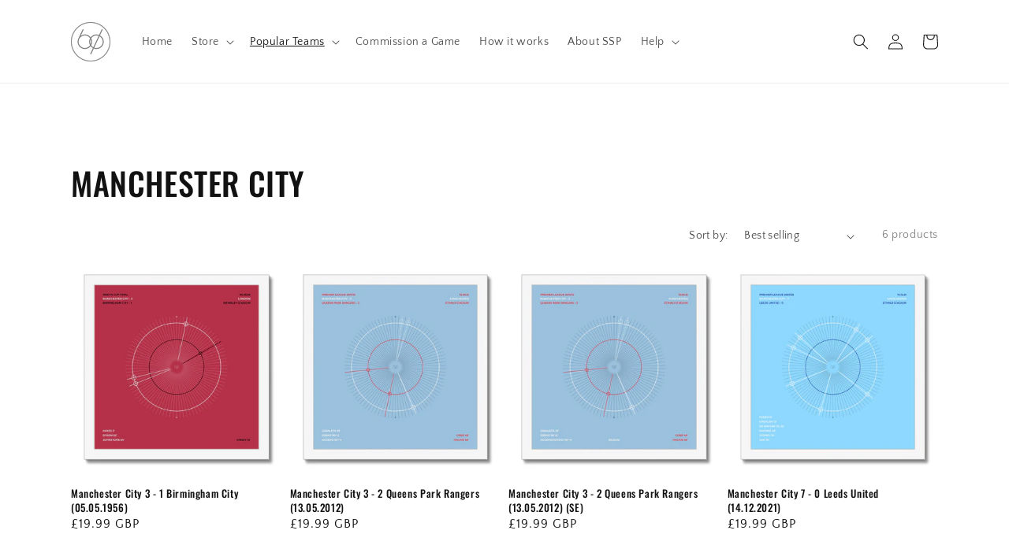

--- FILE ---
content_type: text/javascript
request_url: https://www.sixtysecondsprints.com/cdn/shop/t/10/assets/globo.options.data.min.js?v=132055766393494385521667881514
body_size: 3020
content:
GPOConfigs.options[71529] = {"elements":[{"id":"select-2","type":"select","label":"Product Choice","label_on_cart":"Chosen Product","option_values":[{"id":0,"value":"Fine Art Print","product_id":null,"product_handle":null,"variant_id":null,"variant_title":null},{"id":1,"value":"Framed Print","product_id":null,"product_handle":null,"variant_id":null,"variant_title":null},{"id":2,"value":"Framed & Mounted Print","product_id":null,"product_handle":null,"variant_id":null,"variant_title":null},{"id":3,"value":"Canvas","product_id":null,"product_handle":null,"variant_id":null,"variant_title":null},{"id":4,"value":"Cushion","product_id":null,"product_handle":null,"variant_id":null,"variant_title":null}],"required":true,"hidden_label":false,"default_value":"Fine Art Print","placeholder":"Choose a product","helptext":"","class_name":"","columnWidth":66.67},{"id":"select-3","type":"select","label":"Fine Art Print selection (From \u00a319.99)","label_on_cart":"Fine Art Print selection","option_values":[{"id":0,"value":"12 x 12 inches","product_id":7533522911452,"product_handle":"zz-fine-art-print-size","variant_id":42327826727132,"variant_title":"zz Fine Art Print Size - 12\u201d x 12\u201d (\u00a319.99)"},{"id":1,"value":"16 x 16 inches","product_id":7533522911452,"product_handle":"zz-fine-art-print-size","variant_id":42327835508956,"variant_title":"zz Fine Art Print Size - 16\u201d x 16\u201d (\u00a326.99)"},{"id":2,"value":"20 x 20 inches","product_id":7533522911452,"product_handle":"zz-fine-art-print-size","variant_id":42327835541724,"variant_title":"zz Fine Art Print Size - 20\u201d x 20\u201d (\u00a332.99)"},{"id":5,"value":"24 x 24 inches","product_id":7533522911452,"product_handle":"zz-fine-art-print-size","variant_id":42327835574492,"variant_title":"zz Fine Art Print Size - 24\u201d x 24\u201d (\u00a339.99)"},{"id":6,"value":"28 x 28 inches","product_id":7533522911452,"product_handle":"zz-fine-art-print-size","variant_id":42327835607260,"variant_title":"zz Fine Art Print Size - 28\u201d x 28\u201d (\u00a349.99)"},{"id":7,"value":"30 x 30 inches","product_id":7533522911452,"product_handle":"zz-fine-art-print-size","variant_id":42327835640028,"variant_title":"zz Fine Art Print Size - 30\u201d x 30\u201d (\u00a359.99)"},{"id":8,"value":"32 x 32 inches","product_id":7533522911452,"product_handle":"zz-fine-art-print-size","variant_id":42327835672796,"variant_title":"zz Fine Art Print Size - 32\u201d x 32\u201d (\u00a379.99)"},{"id":9,"value":"36 x 36 inches","product_id":7533522911452,"product_handle":"zz-fine-art-print-size","variant_id":42327835705564,"variant_title":"zz Fine Art Print Size - 36\u201d x 36\u201d (\u00a389.99)"},{"id":10,"value":"40 x 40 inches","product_id":7533522911452,"product_handle":"zz-fine-art-print-size","variant_id":42327835738332,"variant_title":"zz Fine Art Print Size - 40\u201d x 40\u201d (\u00a399.99)"}],"required":true,"hidden_label":false,"default_value":"12 x 12 inches","placeholder":"Choose Fine Art Print size","helptext":"","class_name":"","columnWidth":66.67,"conditionalField":true,"clo":{"display":"show","match":"all","whens":[{"select":"select-2","where":"EQUALS","value":"Fine Art Print"}]}},{"id":"select-1","type":"select","label":"Framed Print selection (From \u00a339.99)","label_on_cart":"Framed Print selection","option_values":[{"id":3,"value":"12 x 12 inches (Black)","product_id":7531823857884,"product_handle":"zz-framed-print-size","variant_id":42326986326236,"variant_title":"Framed Print options - 12\u201d x 12\u201d (Black)"},{"id":4,"value":"12 x 12 inches (White)","product_id":7531823857884,"product_handle":"zz-framed-print-size","variant_id":42382367424732,"variant_title":"Framed Print options - 12\u201d x 12\u201d (White)"},{"id":5,"value":"12 x 12 inches (Natural)","product_id":7531823857884,"product_handle":"zz-framed-print-size","variant_id":42326986391772,"variant_title":"Framed Print options - 12\u201d x 12\u201d (Natural)"},{"id":6,"value":"20 x 20 inches (Black)","product_id":7531823857884,"product_handle":"zz-framed-print-size","variant_id":42326986359004,"variant_title":"Framed Print options - 20\u201d x 20\u201d (Black)"},{"id":7,"value":"20 x 20 inches (White)","product_id":7531823857884,"product_handle":"zz-framed-print-size","variant_id":42382286880988,"variant_title":"Framed Print options - 20\u201d x 20\u201d (White)"},{"id":8,"value":"20 x 20 inches (Natural)","product_id":7531823857884,"product_handle":"zz-framed-print-size","variant_id":42382286913756,"variant_title":"Framed Print options - 20\u201d x 20\u201d (Natural)"},{"id":9,"value":"28 x 28 inches (Black)","product_id":7531823857884,"product_handle":"zz-framed-print-size","variant_id":42382286946524,"variant_title":"Framed Print options - 28\u201d x 28\u201d (Black)"},{"id":10,"value":"28 x 28 inches (White)","product_id":7531823857884,"product_handle":"zz-framed-print-size","variant_id":42382286979292,"variant_title":"Framed Print options - 28\u201d x 28\u201d (White)"},{"id":11,"value":"28 x 28 inches (Natural)","product_id":7531823857884,"product_handle":"zz-framed-print-size","variant_id":42382287012060,"variant_title":"Framed Print options - 28\u201d x 28\u201d (Natural)"}],"required":true,"hidden_label":false,"default_value":"12 x 12 inches (Black)","placeholder":"Choose Framed Print size","helptext":"","class_name":"","columnWidth":66.67,"conditionalField":true,"clo":{"display":"show","match":"any","whens":[{"select":"select-2","where":"EQUALS","value":"Framed Print"}]}},{"id":"select-4","type":"select","label":"Framed & Mounted selection (From \u00a374.99)","label_on_cart":"Framed & Mounted selection","option_values":[{"id":2,"value":"20 x 20 inches (Black)","product_id":7549560389852,"product_handle":"mounted-framed-print-option","variant_id":42429450846428,"variant_title":"Framed & Mounted Print option - 20\u201d x 20\u201d (Black)"},{"id":3,"value":"20 x 20 inches (White)","product_id":7549560389852,"product_handle":"mounted-framed-print-option","variant_id":42429450879196,"variant_title":"Framed & Mounted Print option - 20\u201d x 20\u201d (White)"},{"id":4,"value":"20 x 20 inches (Natural)","product_id":7549560389852,"product_handle":"mounted-framed-print-option","variant_id":42429450911964,"variant_title":"Framed & Mounted Print option - 20\u201d x 20\u201d (Natural)"},{"id":5,"value":"28 x 28 inches (Black)","product_id":7549560389852,"product_handle":"mounted-framed-print-option","variant_id":42429450944732,"variant_title":"Framed & Mounted Print option - 28\u201d x 28\u201d (Black)"},{"id":6,"value":"28 x 28 inches (White)","product_id":7549560389852,"product_handle":"mounted-framed-print-option","variant_id":42429450977500,"variant_title":"Framed & Mounted Print option - 28\u201d x 28\u201d (White)"},{"id":7,"value":"28 x 28 inches (Natural)","product_id":7549560389852,"product_handle":"mounted-framed-print-option","variant_id":42429426335964,"variant_title":"Framed & Mounted Print option - 28\u201d x 28\u201d (Natural)"}],"required":true,"hidden_label":false,"default_value":"20 x 20 inches (Black)","placeholder":"Choose Framed & Mounted Print size","helptext":"","class_name":"","columnWidth":66.67,"conditionalField":true,"clo":{"display":"show","match":"all","whens":[{"select":"select-2","where":"EQUALS","value":"Framed & Mounted Print"}]}},{"id":"select-6","type":"select","label":"Canvas selection (From \u00a334.99)","label_on_cart":"Canvas selection","option_values":[{"id":0,"value":"12 x 12 inch","product_id":7533144080604,"product_handle":"zz-canvas-print-size","variant_id":42327007494364,"variant_title":"zz Canvas Print Size - 12\u201d x 12\u201d (\u00a334.99)"},{"id":1,"value":"16 x 16 inch","product_id":7533144080604,"product_handle":"zz-canvas-print-size","variant_id":42327819649244,"variant_title":"zz Canvas Print Size - 16\u201d x 16\u201d (\u00a344.99)"},{"id":2,"value":"20 x 20 inch","product_id":7533144080604,"product_handle":"zz-canvas-print-size","variant_id":42327819682012,"variant_title":"zz Canvas Print Size - 20\u201d x 20\u201d (\u00a354.99)"},{"id":3,"value":"24 x 24 inch","product_id":7533144080604,"product_handle":"zz-canvas-print-size","variant_id":42327819714780,"variant_title":"zz Canvas Print Size - 24\u201d x 24\u201d (\u00a364.99)"},{"id":4,"value":"28 x 28 inch","product_id":7533144080604,"product_handle":"zz-canvas-print-size","variant_id":42327819747548,"variant_title":"zz Canvas Print Size - 28\u201d x 28\u201d (\u00a374.99)"}],"required":true,"hidden_label":false,"default_value":"12 x 12 inch","placeholder":"Choose Canvas size","helptext":"","class_name":"","columnWidth":66.67,"conditionalField":true,"clo":{"display":"show","match":"all","whens":[{"select":"select-2","where":"EQUALS","value":"Canvas"}]}},{"id":"select-8","type":"select","label":"Cushion selection (From \u00a324.99)","label_on_cart":"Cushion selection","option_values":[{"id":0,"value":"16 x 16 inches","product_id":7536150675676,"product_handle":"zz-cushion-size","variant_id":42336151503068,"variant_title":"Cushion option - 16\u201d x 16\u201d (\u00a324.99)"},{"id":1,"value":"18 x 18 inches","product_id":7536150675676,"product_handle":"zz-cushion-size","variant_id":42336151535836,"variant_title":"Cushion option - 18\u201d x 18\u201d (\u00a329.99)"},{"id":2,"value":"22 x 22 inches","product_id":7536150675676,"product_handle":"zz-cushion-size","variant_id":42336151568604,"variant_title":"Cushion option - 22\u201d x 22\u201d (\u00a334.99)"},{"id":3,"value":"24 x 24 inches","product_id":7536150675676,"product_handle":"zz-cushion-size","variant_id":42336151601372,"variant_title":"Cushion option - 24\u201d x 24\u201d (\u00a339.99)"}],"required":true,"hidden_label":false,"default_value":"16 x 16 inches","placeholder":"Choose Cushion size","helptext":"","class_name":"","columnWidth":66.67,"conditionalField":true,"clo":{"display":"show","match":"all","whens":[{"select":"select-2","where":"EQUALS","value":"Cushion"}]}},{"id":"select-7","type":"select","label":"Cushion material","label_on_cart":"Cushion material","option_values":[{"id":0,"value":"Linen","product_id":null,"product_handle":null,"variant_id":null,"variant_title":null},{"id":1,"value":"Canvas","product_id":null,"product_handle":null,"variant_id":null,"variant_title":null}],"required":true,"hidden_label":false,"default_value":"Linen","placeholder":"","helptext":"","class_name":"","columnWidth":66.67,"conditionalField":true,"clo":{"display":"show","match":"all","whens":[{"select":"select-2","where":"EQUALS","value":"Cushion"}]}},{"id":"paragraph-2","type":"paragraph","text":"<p><span style=\"color: rgb(33, 43, 54);\">Print only - no frame included. We print onto premium quality heavyweight (200gsm) fine art print material with a smooth, clean finish. This museum-quality paper is extremely consistent and works perfectly with large, full colour graphics or illustrations.<\/span><\/p>","columnWidth":100,"conditionalField":true,"clo":{"display":"show","match":"all","whens":[{"select":"select-2","where":"EQUALS","value":"x"}]}},{"id":"paragraph-1","type":"paragraph","text":"<p><span style=\"color: rgb(33, 43, 54);\">Created from high-quality wood, milled with simple clean lines and presented with a satin finish. Our framed products are a simple, classic and elegant frame design.<\/span><\/p><p><br><\/p><p><span style=\"color: rgb(33, 43, 54);\">We print onto premium, fine art paper with a gently textured surface, and the frames are handmade by specialist picture framers. These products are delivered ready for hanging right out of the package.<\/span><\/p><p><br><\/p><p><span style=\"color: rgb(33, 43, 54);\">Frame colours; <\/span><strong style=\"color: rgb(33, 43, 54);\">\ufeffBlack<\/strong><span style=\"color: rgb(33, 43, 54);\">, <\/span><strong style=\"color: rgb(33, 43, 54);\">White<\/strong><span style=\"color: rgb(33, 43, 54);\">, or <\/span><strong style=\"color: rgb(33, 43, 54);\">Natural Wood<\/strong><\/p>","columnWidth":100,"conditionalField":true,"clo":{"display":"show","match":"all","whens":[{"select":"select-2","where":"EQUALS","value":"x"}]}},{"id":"paragraph-3","type":"paragraph","text":"<p>Created from high-quality wood, milled with simple clean lines and presented with a satin finish. Our framed products are a simple, classic and elegant frame design.<\/p><p><br><\/p><p>We print onto premium, fine art paper with a gently textured surface, and the frames are handmade by specialist picture framers. Our mounts are FSC certified off-white mat \/ window mounts. These products are delivered ready for hanging right out of the package.<\/p><p><br><\/p><p><span style=\"color: rgb(33, 43, 54);\">Frame colours;&nbsp;<\/span><strong style=\"color: rgb(33, 43, 54);\">\ufeffBlack<\/strong><span style=\"color: rgb(33, 43, 54);\">,&nbsp;<\/span><strong style=\"color: rgb(33, 43, 54);\">White<\/strong><span style=\"color: rgb(33, 43, 54);\">, or&nbsp;<\/span><strong style=\"color: rgb(33, 43, 54);\">Natural Wood<\/strong><\/p><p><br><\/p><p><strong>Mounted Dimensions:<\/strong><\/p><p><span style=\"color: rgb(33, 43, 54);\">20\" x 20\" internal frame = 15.5\" x 15.5\" visible print<\/span><\/p><p><span style=\"color: rgb(33, 43, 54);\">28\" x 28\" internal frame = 23.5\" x 23.5\" visible print<\/span><\/p>","columnWidth":100,"conditionalField":true,"clo":{"display":"show","match":"all","whens":[{"select":"select-2","where":"EQUALS","value":"x"}]}},{"id":"paragraph-4","type":"paragraph","text":"<p><span style=\"color: rgb(33, 43, 54);\">Our fine art canvases transform any image into a beautiful work of art. Each one is produced using a gicl\u00e9e fine art printing process and hand finished by our experienced canvas framing team.<\/span><\/p><p><br><\/p><p><span style=\"color: rgb(33, 43, 54);\">\ufeffOur canvas features: 100+ year colour guarantee, professional artist stretcher bars milled from the finest quality kiln-dried knotless pine, and finely textured artist-grade cotton canvas which consistently reproduces image details with outstanding clarity and detail.<\/span><\/p>","columnWidth":100,"conditionalField":true,"clo":{"display":"show","match":"all","whens":[{"select":"select-2","where":"EQUALS","value":"x"}]}},{"id":"paragraph-5","type":"paragraph","text":"<p><span style=\"color: rgb(33, 43, 54);\">Cushions are a great way to style your home and add a splash of colour. A zip-back cover makes for easy removal and care. Includes polyester inner cushion.<\/span><\/p><p><br><\/p><p>Fabric choice: b<span style=\"color: rgb(33, 43, 54);\">each-house <\/span><strong style=\"color: rgb(33, 43, 54);\">linen<\/strong><span style=\"color: rgb(33, 43, 54);\">, or cotton <\/span><strong style=\"color: rgb(33, 43, 54);\">canvas<\/strong><span style=\"color: rgb(33, 43, 54);\">. <\/span><\/p><p><br><\/p><p><strong style=\"color: rgb(33, 43, 54);\">Please note<\/strong><span style=\"color: rgb(33, 43, 54);\">: Our cushion designs do not feature any text, instead focusing entirely on the graphics to depict the game.<\/span><\/p>","columnWidth":100,"conditionalField":true,"clo":{"display":"show","match":"all","whens":[{"select":"select-2","where":"EQUALS","value":"x"}]}},{"id":"select-9","type":"select","label":"Add an optional caption? (\u00a33.00 per line)","label_on_cart":"Caption option","option_values":[{"id":0,"value":"No thanks","product_id":null,"product_handle":null,"variant_id":null,"variant_title":null},{"id":1,"value":"1x line","product_id":7533128417500,"product_handle":"zz-framed-mounted-print-size","variant_id":42326988456156,"variant_title":"Custom caption options - 1x line of text (60 characters)"},{"id":2,"value":"2x lines","product_id":7533128417500,"product_handle":"zz-framed-mounted-print-size","variant_id":42326988488924,"variant_title":"Custom caption options - 2x line of text (60 characters)"}],"required":true,"hidden_label":false,"default_value":"No thanks","placeholder":"Add an optional caption, 1 or 2 lines","helptext":"","class_name":"","columnWidth":66.67,"conditionalField":true,"clo":{"display":"show","match":"all","whens":[{"select":"select-2","where":"NOT_EQUALS","value":"Cushion"}]}},{"id":"text-1","type":"text","label":"Caption Line 01","label_on_cart":"Caption Line 01","addon_product":{"product_id":null,"product_handle":null,"variant_id":null,"variant_title":null},"required":true,"hidden_label":false,"max":"60","placeholder":"e.g. Happy Birthday","helptext":"Up to 60 characters","class_name":"","columnWidth":66.67,"conditionalField":true,"clo":{"display":"show","match":"any","whens":[{"select":"select-9","where":"EQUALS","value":"1x line"},{"select":"select-9","where":"EQUALS","value":"2x lines","type":""}]}},{"id":"text-2","type":"text","label":"Caption Line 02","label_on_cart":"Caption Line 02","addon_product":{"product_id":null,"product_handle":null,"variant_id":null,"variant_title":null},"required":true,"hidden_label":false,"max":"60","placeholder":"e.g. We were there!","helptext":"","class_name":"","columnWidth":66.67,"conditionalField":true,"clo":{"display":"show","match":"all","whens":[{"select":"select-9","where":"EQUALS","value":"2x lines"}]}}],"add-elements":null,"products":{"rule":{"manual":{"enable":false,"ids":[7528581660892,7565241516252,7564672532700,7564781519068,7564842893532,7564700975324,7564787974364]},"automate":{"enable":true,"operator":"or","conditions":[{"select":"TITLE","where":"ENDS_WITH","value":"NEW"},{"select":"TITLE","where":"CONTAINS","value":"zzz"},{"select":"TITLE","where":"ENDS_WITH","value":")"}]},"all":{"enable":false}}},"status":0}
GPOConfigs.options[75688] = {"elements":[{"id":"select-2","type":"select","label":"Product Choice","label_on_cart":"Chosen Product","option_values":[{"id":0,"value":"Fine Art Print","product_id":null,"product_handle":null,"variant_id":null,"variant_title":null},{"id":1,"value":"Framed Print","product_id":null,"product_handle":null,"variant_id":null,"variant_title":null},{"id":2,"value":"Framed & Mounted Print","product_id":null,"product_handle":null,"variant_id":null,"variant_title":null},{"id":3,"value":"Canvas","product_id":null,"product_handle":null,"variant_id":null,"variant_title":null},{"id":4,"value":"Cushion","product_id":null,"product_handle":null,"variant_id":null,"variant_title":null}],"required":true,"hidden_label":false,"default_value":"Fine Art Print","placeholder":"Choose a product","helptext":"","class_name":"","columnWidth":66.67},{"id":"select-3","type":"select","label":"Fine Art Print selection (From \u00a319.99)","label_on_cart":"Fine Art Print selection","option_values":[{"id":0,"value":"12 x 12 inches","product_id":7533522911452,"product_handle":"zz-fine-art-print-size","variant_id":42327826727132,"variant_title":"zz Fine Art Print Size - 12\u201d x 12\u201d (\u00a319.99)"},{"id":1,"value":"16 x 16 inches","product_id":7533522911452,"product_handle":"zz-fine-art-print-size","variant_id":42327835508956,"variant_title":"zz Fine Art Print Size - 16\u201d x 16\u201d (\u00a326.99)"},{"id":2,"value":"20 x 20 inches","product_id":7533522911452,"product_handle":"zz-fine-art-print-size","variant_id":42327835541724,"variant_title":"zz Fine Art Print Size - 20\u201d x 20\u201d (\u00a332.99)"},{"id":5,"value":"24 x 24 inches","product_id":7533522911452,"product_handle":"zz-fine-art-print-size","variant_id":42327835574492,"variant_title":"zz Fine Art Print Size - 24\u201d x 24\u201d (\u00a339.99)"},{"id":6,"value":"28 x 28 inches","product_id":7533522911452,"product_handle":"zz-fine-art-print-size","variant_id":42327835607260,"variant_title":"zz Fine Art Print Size - 28\u201d x 28\u201d (\u00a349.99)"},{"id":7,"value":"30 x 30 inches","product_id":7533522911452,"product_handle":"zz-fine-art-print-size","variant_id":42327835640028,"variant_title":"zz Fine Art Print Size - 30\u201d x 30\u201d (\u00a359.99)"},{"id":8,"value":"32 x 32 inches","product_id":7533522911452,"product_handle":"zz-fine-art-print-size","variant_id":42327835672796,"variant_title":"zz Fine Art Print Size - 32\u201d x 32\u201d (\u00a379.99)"},{"id":9,"value":"36 x 36 inches","product_id":7533522911452,"product_handle":"zz-fine-art-print-size","variant_id":42327835705564,"variant_title":"zz Fine Art Print Size - 36\u201d x 36\u201d (\u00a389.99)"},{"id":10,"value":"40 x 40 inches","product_id":7533522911452,"product_handle":"zz-fine-art-print-size","variant_id":42327835738332,"variant_title":"zz Fine Art Print Size - 40\u201d x 40\u201d (\u00a399.99)"}],"required":true,"hidden_label":false,"default_value":"12 x 12 inches","placeholder":"Choose Fine Art Print size","helptext":"","class_name":"","columnWidth":66.67,"conditionalField":true,"clo":{"display":"show","match":"all","whens":[{"select":"select-2","where":"EQUALS","value":"Fine Art Print"}]}},{"id":"select-1","type":"select","label":"Framed Print selection (From \u00a339.99)","label_on_cart":"Framed Print selection","option_values":[{"id":3,"value":"12 x 12 inches (Black)","product_id":7531823857884,"product_handle":"zz-framed-print-size","variant_id":42326986326236,"variant_title":"Framed Print options - 12\u201d x 12\u201d (Black)"},{"id":4,"value":"12 x 12 inches (White)","product_id":7531823857884,"product_handle":"zz-framed-print-size","variant_id":42382367424732,"variant_title":"Framed Print options - 12\u201d x 12\u201d (White)"},{"id":5,"value":"12 x 12 inches (Natural)","product_id":7531823857884,"product_handle":"zz-framed-print-size","variant_id":42326986391772,"variant_title":"Framed Print options - 12\u201d x 12\u201d (Natural)"},{"id":6,"value":"20 x 20 inches (Black)","product_id":7531823857884,"product_handle":"zz-framed-print-size","variant_id":42326986359004,"variant_title":"Framed Print options - 20\u201d x 20\u201d (Black)"},{"id":7,"value":"20 x 20 inches (White)","product_id":7531823857884,"product_handle":"zz-framed-print-size","variant_id":42382286880988,"variant_title":"Framed Print options - 20\u201d x 20\u201d (White)"},{"id":8,"value":"20 x 20 inches (Natural)","product_id":7531823857884,"product_handle":"zz-framed-print-size","variant_id":42382286913756,"variant_title":"Framed Print options - 20\u201d x 20\u201d (Natural)"},{"id":9,"value":"28 x 28 inches (Black)","product_id":7531823857884,"product_handle":"zz-framed-print-size","variant_id":42382286946524,"variant_title":"Framed Print options - 28\u201d x 28\u201d (Black)"},{"id":10,"value":"28 x 28 inches (White)","product_id":7531823857884,"product_handle":"zz-framed-print-size","variant_id":42382286979292,"variant_title":"Framed Print options - 28\u201d x 28\u201d (White)"},{"id":11,"value":"28 x 28 inches (Natural)","product_id":7531823857884,"product_handle":"zz-framed-print-size","variant_id":42382287012060,"variant_title":"Framed Print options - 28\u201d x 28\u201d (Natural)"}],"required":true,"hidden_label":false,"default_value":"12 x 12 inches (Black)","placeholder":"Choose Framed Print size","helptext":"","class_name":"","columnWidth":66.67,"conditionalField":true,"clo":{"display":"show","match":"any","whens":[{"select":"select-2","where":"EQUALS","value":"Framed Print"}]}},{"id":"select-4","type":"select","label":"Framed & Mounted selection (From \u00a374.99)","label_on_cart":"Framed & Mounted selection","option_values":[{"id":2,"value":"20 x 20 inches (Black)","product_id":7549560389852,"product_handle":"mounted-framed-print-option","variant_id":42429450846428,"variant_title":"Framed & Mounted Print option - 20\u201d x 20\u201d (Black)"},{"id":3,"value":"20 x 20 inches (White)","product_id":7549560389852,"product_handle":"mounted-framed-print-option","variant_id":42429450879196,"variant_title":"Framed & Mounted Print option - 20\u201d x 20\u201d (White)"},{"id":4,"value":"20 x 20 inches (Natural)","product_id":7549560389852,"product_handle":"mounted-framed-print-option","variant_id":42429450911964,"variant_title":"Framed & Mounted Print option - 20\u201d x 20\u201d (Natural)"},{"id":5,"value":"28 x 28 inches (Black)","product_id":7549560389852,"product_handle":"mounted-framed-print-option","variant_id":42429450944732,"variant_title":"Framed & Mounted Print option - 28\u201d x 28\u201d (Black)"},{"id":6,"value":"28 x 28 inches (White)","product_id":7549560389852,"product_handle":"mounted-framed-print-option","variant_id":42429450977500,"variant_title":"Framed & Mounted Print option - 28\u201d x 28\u201d (White)"},{"id":7,"value":"28 x 28 inches (Natural)","product_id":7549560389852,"product_handle":"mounted-framed-print-option","variant_id":42429426335964,"variant_title":"Framed & Mounted Print option - 28\u201d x 28\u201d (Natural)"}],"required":true,"hidden_label":false,"default_value":"20 x 20 inches (Black)","placeholder":"Choose Framed & Mounted Print size","helptext":"","class_name":"","columnWidth":66.67,"conditionalField":true,"clo":{"display":"show","match":"all","whens":[{"select":"select-2","where":"EQUALS","value":"Framed & Mounted Print"}]}},{"id":"select-6","type":"select","label":"Canvas selection (From \u00a334.99)","label_on_cart":"Canvas selection","option_values":[{"id":0,"value":"12 x 12 inch","product_id":7533144080604,"product_handle":"zz-canvas-print-size","variant_id":42327007494364,"variant_title":"zz Canvas Print Size - 12\u201d x 12\u201d (\u00a334.99)"},{"id":1,"value":"16 x 16 inch","product_id":7533144080604,"product_handle":"zz-canvas-print-size","variant_id":42327819649244,"variant_title":"zz Canvas Print Size - 16\u201d x 16\u201d (\u00a344.99)"},{"id":2,"value":"20 x 20 inch","product_id":7533144080604,"product_handle":"zz-canvas-print-size","variant_id":42327819682012,"variant_title":"zz Canvas Print Size - 20\u201d x 20\u201d (\u00a354.99)"},{"id":3,"value":"24 x 24 inch","product_id":7533144080604,"product_handle":"zz-canvas-print-size","variant_id":42327819714780,"variant_title":"zz Canvas Print Size - 24\u201d x 24\u201d (\u00a364.99)"},{"id":4,"value":"28 x 28 inch","product_id":7533144080604,"product_handle":"zz-canvas-print-size","variant_id":42327819747548,"variant_title":"zz Canvas Print Size - 28\u201d x 28\u201d (\u00a374.99)"}],"required":true,"hidden_label":false,"default_value":"12 x 12 inch","placeholder":"Choose Canvas size","helptext":"","class_name":"","columnWidth":66.67,"conditionalField":true,"clo":{"display":"show","match":"all","whens":[{"select":"select-2","where":"EQUALS","value":"Canvas"}]}},{"id":"select-8","type":"select","label":"Cushion selection (From \u00a324.99)","label_on_cart":"Cushion selection","option_values":[{"id":0,"value":"16 x 16 inches","product_id":7536150675676,"product_handle":"zz-cushion-size","variant_id":42336151503068,"variant_title":"Cushion option - 16\u201d x 16\u201d (\u00a324.99)"},{"id":1,"value":"18 x 18 inches","product_id":7536150675676,"product_handle":"zz-cushion-size","variant_id":42336151535836,"variant_title":"Cushion option - 18\u201d x 18\u201d (\u00a329.99)"},{"id":2,"value":"22 x 22 inches","product_id":7536150675676,"product_handle":"zz-cushion-size","variant_id":42336151568604,"variant_title":"Cushion option - 22\u201d x 22\u201d (\u00a334.99)"},{"id":3,"value":"24 x 24 inches","product_id":7536150675676,"product_handle":"zz-cushion-size","variant_id":42336151601372,"variant_title":"Cushion option - 24\u201d x 24\u201d (\u00a339.99)"}],"required":true,"hidden_label":false,"default_value":"16 x 16 inches","placeholder":"Choose Cushion size","helptext":"","class_name":"","columnWidth":66.67,"conditionalField":true,"clo":{"display":"show","match":"all","whens":[{"select":"select-2","where":"EQUALS","value":"Cushion"}]}},{"id":"select-7","type":"select","label":"Cushion material","label_on_cart":"Cushion material","option_values":[{"id":0,"value":"Linen","product_id":null,"product_handle":null,"variant_id":null,"variant_title":null},{"id":1,"value":"Canvas","product_id":null,"product_handle":null,"variant_id":null,"variant_title":null}],"required":true,"hidden_label":false,"default_value":"Linen","placeholder":"","helptext":"","class_name":"","columnWidth":66.67,"conditionalField":true,"clo":{"display":"show","match":"all","whens":[{"select":"select-2","where":"EQUALS","value":"Cushion"}]}},{"id":"datetime-1","type":"datetime","label":"Match Date","label_on_cart":"Match Date","required":true,"hidden_label":false,"format":"date","isLimitDate":false,"limitDateType":"disablingDates","limitDateSpecificEnabled":false,"limitDateSpecificDates":"","limitDateRangeEnabled":false,"limitDateRangeDates":"","limitDateDOWEnabled":false,"limitDateDOWDates":["saturday","sunday"],"disablePastDates":false,"enableAfterDays":"0","otherLang":false,"localization":"es","date-format":"d-m-Y","time-format":"12h","placeholder":"","helptext":"","class_name":"","columnWidth":66.67,"conditionalField":false,"clo":{"display":"show","match":"all","whens":[{"select":"null","where":"EQUALS","value":""}]}},{"id":"text-5","type":"text","label":"Stadium \/ Ground","label_on_cart":"Stadium \/ Ground","addon_product":{"product_id":null,"product_handle":null,"variant_id":null,"variant_title":null},"required":true,"hidden_label":false,"max":"","placeholder":"","helptext":"","class_name":"","columnWidth":66.67,"conditionalField":false,"clo":{"display":"show","match":"all","whens":[{"select":"null","where":"EQUALS","value":""}]}},{"id":"text-6","type":"text","label":"City \/ Town","label_on_cart":"City \/ Town","addon_product":{"product_id":null,"product_handle":null,"variant_id":null,"variant_title":null},"required":true,"hidden_label":false,"max":"","placeholder":"e.g. Manchester","helptext":"","class_name":"","columnWidth":66.67,"conditionalField":false,"clo":{"display":"show","match":"all","whens":[{"select":"null","where":"EQUALS","value":""}]}},{"id":"text-7","type":"text","label":"Match also known as...","label_on_cart":"Match also known as","addon_product":{"product_id":null,"product_handle":null,"variant_id":null,"variant_title":null},"required":false,"hidden_label":false,"max":"","placeholder":"e.g. 1966 World Cup Final","helptext":"","class_name":"","columnWidth":66.67,"conditionalField":false,"clo":{"display":"show","match":"all","whens":[{"select":"null","where":"EQUALS","value":""}]}},{"id":"textarea-1","type":"textarea","label":"Links and other Information","label_on_cart":"Information","addon_product":{"product_id":null,"product_handle":null,"variant_id":null,"variant_title":null},"required":false,"hidden_label":false,"max":"","placeholder":"If you have any useful links from sources such as www.thefa.com or www.wikipedia.com, please add them here. Anything that can help us verify the match information, player names and kit colours would be most useful.","helptext":"","class_name":"","columnWidth":100,"conditionalField":false,"clo":{"display":"show","match":"all","whens":[{"select":"null","where":"EQUALS","value":""}]}},{"id":"radio-1","type":"radio","label":"Match Timings","label_on_cart":"Match Timings","option_values":[{"id":0,"value":"Full Time only","product_id":null,"product_handle":null,"variant_id":null,"variant_title":null},{"id":1,"value":"Extra Time played","product_id":null,"product_handle":null,"variant_id":null,"variant_title":null},{"id":2,"value":"Penalty shootout","product_id":null,"product_handle":null,"variant_id":null,"variant_title":null},{"id":3,"value":"Penalty shootout & sudden death","product_id":null,"product_handle":null,"variant_id":null,"variant_title":null}],"required":true,"hidden_label":false,"default_value":"","helptext":"","class_name":"","columnWidth":100,"conditionalField":false,"clo":{"display":"show","match":"all","whens":[{"select":"null","where":"EQUALS","value":""}]}},{"id":"text-3","type":"text","label":"Home Team","label_on_cart":"Home Team name:","addon_product":{"product_id":null,"product_handle":null,"variant_id":null,"variant_title":null},"required":true,"hidden_label":false,"max":"","placeholder":"","helptext":"","class_name":"","columnWidth":66.67,"conditionalField":false,"clo":{"display":"show","match":"all","whens":[{"select":"null","where":"EQUALS","value":""}]}},{"id":"number-1","type":"number","label":"Home Team Score (at Full Time)","label_on_cart":"Home Team Score","addon_product":{"product_id":null,"product_handle":null,"variant_id":null,"variant_title":null},"required":true,"hidden_label":false,"min":"","max":"","placeholder":"","helptext":"","class_name":"","columnWidth":66.67,"conditionalField":false,"clo":{"display":"show","match":"all","whens":[{"select":"null","where":"EQUALS","value":""}]}},{"id":"number-2","type":"number","label":"Home Team Score (match total, After Extra Time)","label_on_cart":"Home Team Score (AET)","addon_product":{"product_id":null,"product_handle":null,"variant_id":null,"variant_title":null},"required":false,"hidden_label":false,"min":"","max":"","placeholder":"","helptext":"","class_name":"","columnWidth":66.67,"conditionalField":true,"clo":{"display":"show","match":"all","whens":[{"select":"radio-1","where":"NOT_EQUALS","value":"Full Time only"}]}},{"id":"textarea-2","type":"textarea","label":"Home Team scorers & goal times","label_on_cart":"Home Team Goal Information","addon_product":{"product_id":null,"product_handle":null,"variant_id":null,"variant_title":null},"required":true,"hidden_label":false,"max":"","placeholder":"e.g. Cleese 10, Jones (20, 30), Gillingham OG 60","helptext":"","class_name":"","columnWidth":100,"conditionalField":false,"clo":{"display":"show","match":"all","whens":[{"select":"null","where":"EQUALS","value":""}]}},{"id":"textarea-4","type":"textarea","label":"Home Team Penalties Info","label_on_cart":"Home Team Penalties","addon_product":{"product_id":null,"product_handle":null,"variant_id":null,"variant_title":null},"required":false,"hidden_label":false,"max":"","placeholder":"Please provide player names in order of the shootout, and if the goal was; IN, MISSED or SAVED","helptext":"","class_name":"","columnWidth":100,"conditionalField":true,"clo":{"display":"show","match":"any","whens":[{"select":"radio-1","where":"EQUALS","value":"Penalty shootout"},{"select":"radio-1","where":"EQUALS","value":"Penalty shootout & sudden death","type":""}]}},{"id":"text-4","type":"text","label":"Away Team","label_on_cart":"Away Team name","addon_product":{"product_id":null,"product_handle":null,"variant_id":null,"variant_title":null},"required":true,"hidden_label":false,"max":"","placeholder":"","helptext":"","class_name":"","columnWidth":66.67,"conditionalField":false,"clo":{"display":"show","match":"all","whens":[{"select":"null","where":"EQUALS","value":""}]}},{"id":"number-3","type":"number","label":"Away Team Score (at Full Time)","label_on_cart":"Away Team Score","addon_product":{"product_id":null,"product_handle":null,"variant_id":null,"variant_title":null},"required":true,"hidden_label":false,"min":"","max":"","placeholder":"","helptext":"","class_name":"","columnWidth":66.67,"conditionalField":false,"clo":{"display":"show","match":"all","whens":[{"select":"null","where":"EQUALS","value":""}]}},{"id":"number-4","type":"number","label":"Away Team Score (match total, After Extra Time)","label_on_cart":"Away Team Score (AET)","addon_product":{"product_id":null,"product_handle":null,"variant_id":null,"variant_title":null},"required":false,"hidden_label":false,"min":"","max":"","placeholder":"","helptext":"","class_name":"","columnWidth":66.67,"conditionalField":true,"clo":{"display":"show","match":"all","whens":[{"select":"radio-1","where":"NOT_EQUALS","value":"Full Time only"}]}},{"id":"textarea-3","type":"textarea","label":"Away Team scorers & goal times","label_on_cart":"Away Team Goal Information","addon_product":{"product_id":null,"product_handle":null,"variant_id":null,"variant_title":null},"required":true,"hidden_label":false,"max":"","placeholder":"e.g. Idle 90+1, Palin (85, 105), Chapman 120+2","helptext":"","class_name":"","columnWidth":100,"conditionalField":false,"clo":{"display":"show","match":"all","whens":[{"select":"null","where":"EQUALS","value":""}]}},{"id":"textarea-5","type":"textarea","label":"Away Team Penalties Info","label_on_cart":"Away Team Penalties","addon_product":{"product_id":null,"product_handle":null,"variant_id":null,"variant_title":null},"required":false,"hidden_label":false,"max":"","placeholder":"Please provide player names in order of the shootout, and if the goal was; IN, MISSED or SAVED","helptext":"","class_name":"","columnWidth":100,"conditionalField":true,"clo":{"display":"show","match":"any","whens":[{"select":"radio-1","where":"EQUALS","value":"Penalty shootout"},{"select":"radio-1","where":"EQUALS","value":"Penalty shootout & sudden death","type":""}]}},{"id":"text-8","type":"text","label":"Home Team Colours or Hex Codes","label_on_cart":"Home Team Colours","addon_product":{"product_id":null,"product_handle":null,"variant_id":null,"variant_title":null},"required":true,"hidden_label":false,"max":"","placeholder":"e.g. Shirts White (#FFFFFF), Shorts Grey (#c6c6c6)","helptext":"","class_name":"","columnWidth":100,"conditionalField":false,"clo":{"display":"show","match":"all","whens":[{"select":"null","where":"EQUALS","value":""}]}},{"id":"text-9","type":"text","label":"Away Team Colours or Hex Codes","label_on_cart":"Away Team Colours","addon_product":{"product_id":null,"product_handle":null,"variant_id":null,"variant_title":null},"required":true,"hidden_label":false,"max":"","placeholder":"e.g. Shirts Red (#FF0000), Shorts Black (#000000)","helptext":"","class_name":"","columnWidth":100,"conditionalField":false,"clo":{"display":"show","match":"all","whens":[{"select":"null","where":"EQUALS","value":""}]}},{"id":"select-9","type":"select","label":"Add an optional caption? (\u00a33.00 per line)","label_on_cart":"Caption option","option_values":[{"id":0,"value":"No thanks","product_id":null,"product_handle":null,"variant_id":null,"variant_title":null},{"id":1,"value":"1x line","product_id":7533128417500,"product_handle":"zz-framed-mounted-print-size","variant_id":42326988456156,"variant_title":"Custom caption options - 1x line of text (60 characters)"},{"id":2,"value":"2x lines","product_id":7533128417500,"product_handle":"zz-framed-mounted-print-size","variant_id":42326988488924,"variant_title":"Custom caption options - 2x line of text (60 characters)"}],"required":true,"hidden_label":false,"default_value":"No thanks","placeholder":"Add an optional caption, 1 or 2 lines","helptext":"","class_name":"","columnWidth":66.67,"conditionalField":true,"clo":{"display":"show","match":"all","whens":[{"select":"select-2","where":"NOT_EQUALS","value":"Cushion"}]}},{"id":"text-1","type":"text","label":"Caption Line 01","label_on_cart":"Caption Line 01","addon_product":{"product_id":null,"product_handle":null,"variant_id":null,"variant_title":null},"required":true,"hidden_label":false,"max":"60","placeholder":"e.g. Happy Birthday","helptext":"Up to 60 characters","class_name":"","columnWidth":66.67,"conditionalField":true,"clo":{"display":"show","match":"any","whens":[{"select":"select-9","where":"EQUALS","value":"1x line"},{"select":"select-9","where":"EQUALS","value":"2x lines","type":""}]}},{"id":"text-2","type":"text","label":"Caption Line 02","label_on_cart":"Caption Line 02","addon_product":{"product_id":null,"product_handle":null,"variant_id":null,"variant_title":null},"required":true,"hidden_label":false,"max":"60","placeholder":"e.g. We were there!","helptext":"","class_name":"","columnWidth":66.67,"conditionalField":true,"clo":{"display":"show","match":"all","whens":[{"select":"select-9","where":"EQUALS","value":"2x lines"}]}}],"add-elements":null,"products":{"rule":{"manual":{"enable":true,"ids":[7553254195420]},"automate":{"enable":false,"operator":"and","conditions":[{"select":"TITLE","where":"EQUALS","value":null}]},"all":{"enable":false}}},"status":0}
